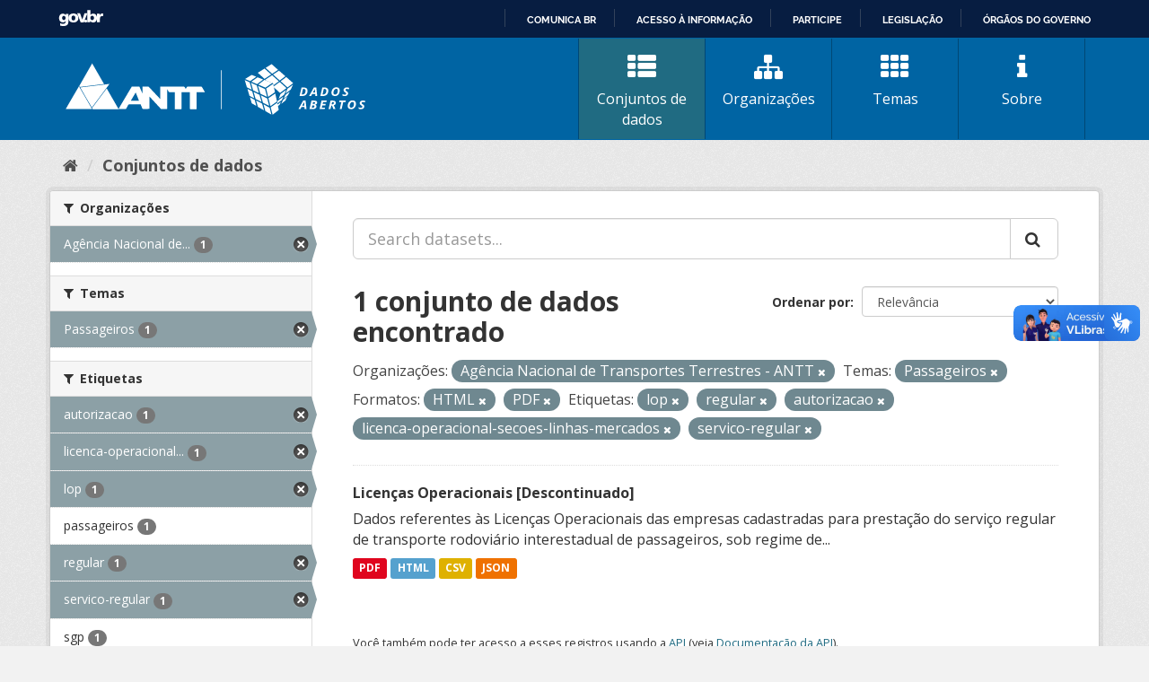

--- FILE ---
content_type: text/html; charset=utf-8
request_url: https://dados.antt.gov.br/fanstatic/vendor/:version:2019-07-31T12:35:57.51/:bundle:bootstrap/js/bootstrap.min.js;jed.min.js;moment-with-locales.js;select2/select2.min.js
body_size: 246
content:
<html><head><title>Request Rejected</title></head><body>The requested URL was rejected. Please consult with your administrator.<br><br>Your support ID is: 4431997515925469832<br><br><a href='javascript:history.back();'>[Go Back]</a></body></html>

--- FILE ---
content_type: text/html; charset=utf-8
request_url: https://dados.antt.gov.br/fanstatic/base/:version:2019-07-31T12:35:57.50/:bundle:plugins/jquery.inherit.min.js;plugins/jquery.proxy-all.min.js;plugins/jquery.url-helpers.min.js;plugins/jquery.date-helpers.min.js;plugins/jquery.slug.min.js;plugins/jquery.slug-preview.min.js;plugins/jquery.truncator.min.js;plugins/jquery.masonry.min.js;plugins/jquery.form-warning.min.js;plugins/jquery.images-loaded.min.js;sandbox.min.js;module.min.js;pubsub.min.js;client.min.js;notify.min.js;i18n.min.js;main.min.js;modules/select-switch.min.js;modules/slug-preview.min.js;modules/basic-form.min.js;modules/confirm-action.min.js;modules/api-info.min.js;modules/autocomplete.min.js;modules/custom-fields.min.js;modules/data-viewer.min.js;modules/table-selectable-rows.min.js;modules/resource-form.min.js;modules/resource-upload-field.min.js;modules/resource-reorder.min.js;modules/resource-view-reorder.min.js;modules/follow.min.js;modules/activity-stream.min.js;modules/dashboard.min.js;modules/resource-view-embed.min.js;view-filters.min.js;modules/resource-view-filters-form.min.js;modules/resource-view-filters.min.js;modules/table-toggle-more.min.js;modules/dataset-visibility.min.js;modules/media-grid.min.js;modules/image-upload.min.js;modules/followers-counter.min.js
body_size: 246
content:
<html><head><title>Request Rejected</title></head><body>The requested URL was rejected. Please consult with your administrator.<br><br>Your support ID is: 4431997515948064202<br><br><a href='javascript:history.back();'>[Go Back]</a></body></html>